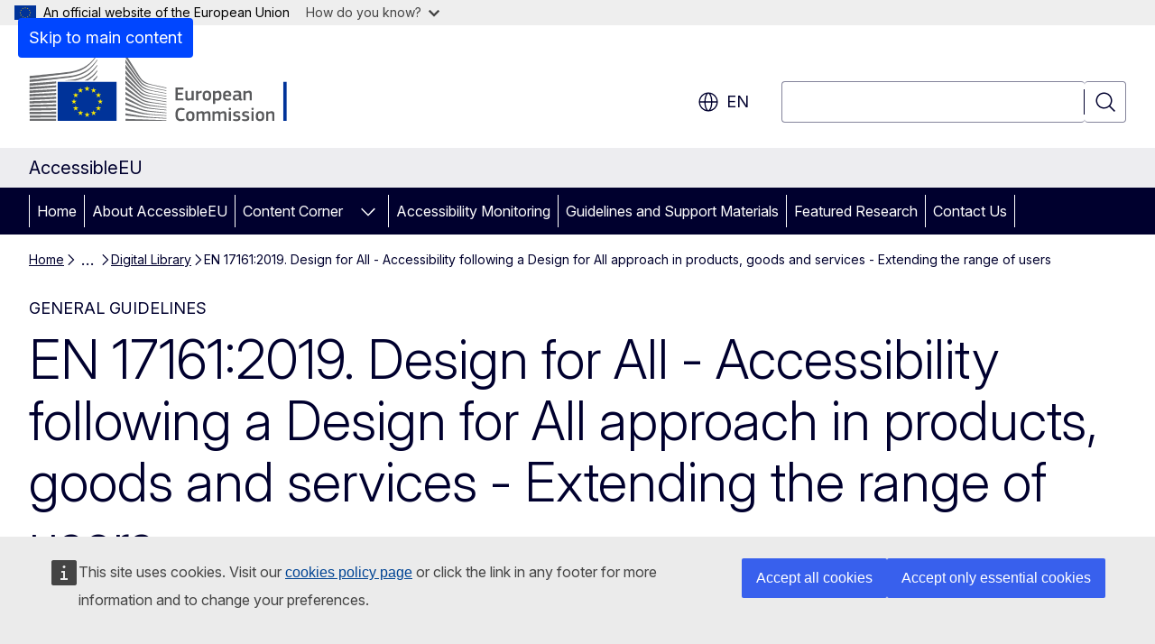

--- FILE ---
content_type: text/javascript; charset=utf-8
request_url: https://ec.europa.eu/wel/surveys/wr_survey03/js/main.js?982617
body_size: 6712
content:
var SurveyInvitation=function(g,f,s){"use strict";var m,h;h={dom_ready:function(e){if(/in/.test(f.readyState)){setTimeout(function(){SurveyInvitation.dom_ready(e)},9)}else{e()}},set_element_text:function(e,t){var n=f.getElementById(e);while(n.firstChild!==null){n.removeChild(n.firstChild)}n.appendChild(f.createTextNode(t))},add_class:function(e,t){var n=e;if(typeof e==="string"){n=document.getElementById(e)}if(n){n.className=n.className+" "+t}},remove_class:function(e,t){e.className=e.className.replace(new RegExp("(?:^|\\s)"+t+"(?:\\s|$)")," ")},add_event_listener:function(e,t,n){if(e.attachEvent){e.attachEvent("on"+t,n)}else{e.addEventListener(t,n,false)}},element_has_attribute:function(e,t){return e.hasAttribute?e.hasAttribute(t):!!e.getAttribute(t)},window_in_iframe:function(){try{return g.self!==g.top}catch(e){return true}},get_browser_dimensions:function(){return{width:isNaN(g.innerWidth)?g.clientWidth:g.innerWidth,height:isNaN(g.innerHeight)?g.clientHeight:g.innerHeight}},get_element_outer_height:function(e){var t=e.currentStyle||g.getComputedStyle(e,null),n=e.offsetHeight;n+=parseInt(t.marginTop);n+=parseInt(t.marginBottom);return n},get_document_height:function(){var e=document.body,t=document.documentElement,n=Math.max(e.scrollHeight,e.offsetHeight,t.clientHeight,t.scrollHeight,t.offsetHeight);return n},is_descendant:function(e,t){if(e&&t){if(e.contains){return e.contains(t)}var n=t.parentNode;while(n!==null){if(n===e){return true}n=n.parentNode}}return false},set_element_style:function(e,t){if(e.style.setAttribute){e.style.setAttribute("cssText",t)}else{e.setAttribute("style",t)}},set_cookie:function(e,t,n){var i;if(n){var o=new Date;o.setTime(o.getTime()+n*24*60*60*1e3);i="; expires="+o.toGMTString()}else{i=""}f.cookie=encodeURIComponent(e)+"="+encodeURIComponent(t)+i+"; path=/"},get_cookie:function(e){var t=encodeURIComponent(e)+"=",n=f.cookie.split(";"),i,o;for(i=0;i<n.length;i+=1){o=n[i];while(o.charAt(0)===" "){o=o.substring(1,o.length)}if(o.indexOf(t)===0){return decodeURIComponent(o.substring(t.length,o.length))}}return null},delete_cookie:function(e){h.set_cookie(e,"",-1)},cookies_enabled:function(){var e=!!navigator.cookieEnabled;if(navigator.cookieEnabled===s&&!e){document.cookie="testcookie";e=!!(document.cookie.indexOf("testcookie")!==-1)}return e},json_enabled:function(){if(JSON&&typeof JSON.parse==="function"){return true}return false},init_ie8_support:function(){window.hasOwnProperty=window.hasOwnProperty||Object.prototype.hasOwnProperty;if(!Array.prototype.indexOf){Array.prototype.indexOf=function(e){if(this===null){throw new TypeError}var t=new Object(this);var n=t.length>>>0;if(n===0){return-1}var i=0;if(arguments.length>1){i=Number(arguments[1]);if(i!==i){i=0}else if(i!==0&&i!==Infinity&&i!==-Infinity){i=(i>0||-1)*Math.floor(Math.abs(i))}}if(i>=n){return-1}var o=i>=0?i:Math.max(n-Math.abs(i),0);while(o<n){if(t.k!==s&&t[o]===e){return o}o+=1}return-1}}},load_javascript_file:function(e,t){var n=document.getElementsByTagName("head")[0],i=document.createElement("script");i.type="text/javascript";i.src=e;if(!t){t=function(){}}if(i.addEventListener){i.addEventListener("load",t,false)}else if(i.readyState){i.onreadystatechange=t}n.appendChild(i)},parse_date:function(e){var t,n=/^(\d{4}|[+\-]\d{6})(?:-(\d{2})(?:-(\d{2}))?)?(?:T(\d{2}):(\d{2})(?::(\d{2})(?:\.(\d+))?)?(?:(Z)|([+\-])(\d{2})(?::(\d{2}))?)?)?$/.exec(e),i=0,o=[1,4,5,6,7,10,11],a,r;if(n){for(a=0;a<o.length;a+=1){r=o[a];n[r]=+n[r]||0}n[2]=(+n[2]||1)-1;n[3]=+n[3]||1;if(n[8]!=="Z"&&n[9]!==s){i=n[10]*60+n[11];if(n[9]==="+"){i=0-i}}t=Date.UTC(n[1],n[2],n[3],n[4],n[5]+i,n[6],n[7])}else{m.error_log(e+": Wrong date format. Should be ISO 8601. Read more at: https://en.wikipedia.org/wiki/ISO_8601. Please, include UTC offsets, such as in 2013-08-18T06:36:40+00:00")}return t},get_current_date:Date.now||function(){return+new Date},load_style_sheet:function(e,t){var n,i,o=e+"?"+m.clear_cache_string();n=f.createElement("link");n.type="text/css";n.rel="stylesheet";n.href=o;f.getElementsByTagName("head")[0].appendChild(n);i=document.createElement("img");i.onerror=function(){t()};i.src=o},is_empty:function(e){var t;for(t in e){if(e.hasOwnProperty(t)){return false}}return true}};m={current_version:"v0.63",settings:{supported_languages:"en|fr|de|es|hr|nl|it|ca|cs|da|et|el|lv|lt|hu|bg|mt|pl|pt|ro|sk|sl|fi|sv|ga|tr",settings_url:"https://ec.europa.eu/wel/surveys/wr_survey03/data/survey_url_rules.js",cookie_name:"ecsi"},cache:{disabled_surveys:[],survey_rules:{}},locators:{exit_survey_proceed_directly_link_id:"ecsi-exit-survey-proceed-directly-link",pop_up_wrapper_element_id:"ec-survey-pop-up-container-wrapper",pop_up_element_id:"ec-survey-pop-up",pop_up_wrapper_element_class:"ecsi-container-wrapper",background_overlay_element_id:"ec-survey-pop-up-overlay",background_overlay_element_class:"ecsi-overlay",body_button_do_not_participate:"ec-survey-pop-up-body-button-do-not-participate",body_checkbox_accept_terms_id:"ec-survey-pop-up-checkbox-accept-terms",body_button_participate_wrapper:"ecsi-body-button-participate-now-wrapper",body_button_escape_invitation_after:"ec-survey-pop-up-body-button-escape-invitation-after",body_button_participate_after_visit:"ec-survey-pop-up-body-button-participate-after-visit",body_button_participate_now:"ec-survey-pop-up-body-button-participate-now",button_close:"ec-survey-pop-up-button-close",checkbox_do_not_show_again:"ec-survey-pop-up-checkbox-do-not-show-again"},init:function(e){h.init_ie8_support();m.settings.configuration_overrides=e;h.dom_ready(m.query_surveys,e)},query_surveys:function(){try{if(!h.json_enabled()){m.error_log("Browser doesn't support JSON.");return false}if(h.window_in_iframe()){m.error_log("Page loaded inside iframe will not display the survey pop-up.");return false}if(!m.url_in_production()){m.error_log("Page loaded on non-production url will not display the survey pop-up.");return false}if(m.pop_up_already_created()){m.error_log("Pop-up element was already present on page.");return false}if(!h.cookies_enabled()){m.error_log("Cookies are disabled.");return false}h.load_javascript_file(m.settings.settings_url+"?"+m.clear_cache_string())}catch(e){m.message_log("Error on init(). "+e.message);return false}},load_survey_url_rules_callback:function(e){var t;try{if(h.is_empty(m.cache.survey_rules)){m.cache.survey_rules=e}t=m.initialize_settings(e);if(t===s||!t||h.is_empty(t)){m.error_log("Failed to retrieve settings. Causes might be: No survey invitation rule match the current URL, or translation not found or incomplete.")}else{h.load_javascript_file(m.settings.invitation_settings_file+"?"+m.clear_cache_string())}}catch(e){m.message_log("Error on load_survey_url_rules_callback(). "+e.message)}},read_overrides:function(e){var t;for(t in m.settings.configuration_overrides){if(m.settings.configuration_overrides.hasOwnProperty(t)){e.invitation_settings_file=t;if(m.settings.configuration_overrides[t].hasOwnProperty("white_list")){e.white_list=m.settings.configuration_overrides[t].white_list}if(m.settings.configuration_overrides[t].hasOwnProperty("black_list")){e.black_list=m.settings.configuration_overrides[t].black_list}}}return e},load_invitation_settings_file_callback:function(e){try{var t=m.settings,n,i=t;if(e.hasOwnProperty("defaults")&&m.in_time_span(e.defaults)){i=m.update_settings(t,e.defaults)}if(e.hasOwnProperty(m.get_page_language())){n=e[m.get_page_language()];if(m.in_time_span(n)){i=m.update_settings(i,n)}}if(!i.hasOwnProperty("trigger_mode")||!i.hasOwnProperty("welcome")||!i.welcome.hasOwnProperty("markup")||i.trigger_mode==="trigger_mode_2"&&(!i.hasOwnProperty("reminder")||!i.reminder.hasOwnProperty("markup"))){m.cache.disabled_surveys.push(t.invitation_settings_file);m.load_survey_url_rules_callback(m.cache.survey_rules);return false}if(i.hasOwnProperty("start_date")&&h.parse_date(i.start_date)){i.start_date=h.parse_date(i.start_date)}if(i.hasOwnProperty("end_date")&&h.parse_date(i.end_date)){i.end_date=h.parse_date(i.end_date)}m.settings=i;if(m.settings.hasOwnProperty("trigger_mode")){if(m.settings.trigger_mode==="trigger_mode_1"){if(m.check_cookie("show_welcome_pop_up")){m.initialize_pop_up_markup(m.settings.welcome,"trigger_mode_1","welcome")}}if(m.settings.trigger_mode==="trigger_mode_2"){if(m.check_cookie("show_welcome_pop_up")){let e=.1;if(m.settings.hasOwnProperty("chances_of_showing")){e=m.settings.chances_of_showing}var o=Math.floor(Math.random()*100);if(o<e*100||window.location.href.indexOf("always-show")>-1){m.initialize_pop_up_markup(m.settings.welcome,"trigger_mode_2","welcome")}}else if(m.check_cookie("show_reminder_pop_up")){m.set_listener_for_when_visitor_leaves_website()}}}}catch(e){m.message_log("Failed when trying to initialize the invitation pop-up: "+e)}},initialize_pop_up_markup:function(e,t,n){var i,o,a,r,s,_,l,c;r=f.createElement("div");r.id=m.locators.background_overlay_element_id;h.add_class(r,m.locators.background_overlay_element_class);f.getElementsByTagName("body")[0].appendChild(r);h.set_element_style(r,"display:none");i=f.createElement("div");i.id=m.locators.pop_up_wrapper_element_id;h.add_class(i,m.locators.pop_up_wrapper_element_class);f.getElementsByTagName("body")[0].appendChild(i);h.set_element_style(i,"display:none");i.innerHTML=e.markup;for(o in e.translatable_texts){if(f.getElementById(o)&&e.translatable_texts.hasOwnProperty(o)){h.set_element_text(o,e.translatable_texts[o])}}for(o in e.translatable_hrefs){if(f.getElementById(o)&&e.translatable_texts.hasOwnProperty(o)){a=f.getElementById(o);_=g.location.href.toString();a.href=e.translatable_hrefs[o];if(a.href.indexOf("[reps_country_value]")!=-1){c=_.split("ec.europa.eu/")[1].split("/")[0];c=c.replace(/(\-\w)/g,function(e){return e[1].toUpperCase()});c=c.charAt(0).toUpperCase()+c.slice(1);a.href=a.href.replace("[reps_country_value]",c)}if(a.href.indexOf("[lang_value]")!=-1){l=m.get_page_language();a.href=a.href.replace("[lang_value]",l)}a.href=a.href.replace("[ua_value]",encodeURIComponent(navigator.userAgent)).replace("[p_value]",encodeURIComponent(_))}}s=t+"_"+n;switch(s){case"trigger_mode_1_welcome":var u=f.getElementById(m.locators.body_checkbox_accept_terms_id);var d=f.getElementById(m.locators.body_button_participate_now);var p=f.getElementById(m.locators.body_button_participate_wrapper);if(u&&d&&p){h.add_event_listener(u,"click",function(){if(!f.getElementById(m.locators.body_checkbox_accept_terms_id).checked){h.add_class(p,"disabled")}else{h.remove_class(p,"disabled")}})}h.add_event_listener(r,"click",function(){m.set_invitation_cookies(f.getElementById(m.locators.checkbox_do_not_show_again).checked,false,false);m.close_invitation()});if(f.getElementById(m.locators.button_close)){h.add_event_listener(f.getElementById(m.locators.button_close),"click",function(){m.set_invitation_cookies(f.getElementById(m.locators.checkbox_do_not_show_again).checked,false,false);m.close_invitation()})}document.onkeydown=function(e){e=e||window.event;if(e.keyCode===27){m.set_invitation_cookies(f.getElementById(m.locators.checkbox_do_not_show_again).checked,false,false);m.close_invitation()}};if(f.getElementById(m.locators.body_button_do_not_participate)){h.add_event_listener(f.getElementById(m.locators.body_button_do_not_participate),"click",function(){m.set_invitation_cookies(true,false,false);m.close_invitation()})}if(f.getElementById(m.locators.body_button_participate_now)){h.add_event_listener(f.getElementById(m.locators.body_button_participate_now),"click",function(){m.set_invitation_cookies(true,false,false);m.close_invitation()})}break;case"trigger_mode_2_welcome":var u=f.getElementById(m.locators.body_checkbox_accept_terms_id);var d=f.getElementById(m.locators.body_button_participate_after_visit);var p=f.getElementById(m.locators.body_button_participate_wrapper);if(u&&d&&p){h.add_event_listener(u,"click",function(){if(!p.classList.contains("disabled")){h.add_class(p,"disabled")}else{h.remove_class(p,"disabled")}})}h.add_event_listener(r,"click",function(){m.set_invitation_cookies(f.getElementById(m.locators.checkbox_do_not_show_again).checked,false,false);m.close_invitation()});if(f.getElementById(m.locators.button_close)){h.add_event_listener(f.getElementById(m.locators.button_close),"click",function(){m.set_invitation_cookies(f.getElementById(m.locators.checkbox_do_not_show_again).checked,false,false);m.close_invitation()})}if(f.getElementById(m.locators.exit_survey_proceed_directly_link_id)){h.add_event_listener(f.getElementById(m.locators.exit_survey_proceed_directly_link_id),"click",function(){m.set_invitation_cookies(f.getElementById(m.locators.checkbox_do_not_show_again).checked,false,false);m.close_invitation()})}document.onkeydown=function(e){e=e||window.event;if(e.keyCode===27){m.set_invitation_cookies(f.getElementById(m.locators.checkbox_do_not_show_again).checked,false,false);m.close_invitation()}};if(f.getElementById(m.locators.body_button_do_not_participate)){h.add_event_listener(f.getElementById(m.locators.body_button_do_not_participate),"click",function(){m.set_invitation_cookies(true,false,false);m.close_invitation()})}if(f.getElementById(m.locators.body_button_participate_after_visit)){h.add_event_listener(f.getElementById(m.locators.body_button_participate_after_visit),"click",function(){m.set_invitation_cookies(true,false,true);m.close_invitation();m.set_listener_for_when_visitor_leaves_website();return false})}break;case"trigger_mode_2_reminder":h.add_event_listener(r,"click",function(){m.set_invitation_cookies(false,false,false);m.close_invitation()});if(f.getElementById(m.locators.button_close)){h.add_event_listener(f.getElementById(m.locators.button_close),"click",function(){m.set_invitation_cookies(false,false,false);m.close_invitation()})}document.onkeydown=function(e){e=e||window.event;if(e.keyCode===27){m.set_invitation_cookies(false,false,false);m.close_invitation()}};if(f.getElementById(m.locators.body_button_escape_invitation_after)){h.add_event_listener(f.getElementById(m.locators.body_button_escape_invitation_after),"click",function(){m.set_invitation_cookies(true,false,false);window.location.href=m.destination})}if(f.getElementById(m.locators.body_button_participate_now)){h.add_event_listener(f.getElementById(m.locators.body_button_participate_now),"click",function(){m.set_invitation_cookies(true,false,false);window.setTimeout(function(){window.location.href=m.destination},200)})}break}h.load_style_sheet(e.css_file,m.show_popup)},show_popup:function(){setTimeout(function(){var e,t=window.pageYOffset||document.documentElement.scrollTop,n=h.get_browser_dimensions().height,i,o=document.getElementById(m.locators.pop_up_element_id),a=document.getElementById(m.locators.pop_up_wrapper_element_id),r=document.getElementById(m.locators.background_overlay_element_id);h.set_element_style(a,"display:block");h.set_element_style(r,"display:block");h.add_class(a,"ecsi_visible");if(m.settings.hasOwnProperty("welcome")&&m.settings.welcome.hasOwnProperty("save_stats")){m.settings.welcome.save_stats()}if(m.settings.hasOwnProperty("welcome")&&m.settings.welcome.hasOwnProperty("show_once")&&m.settings.welcome.show_once===1){m.set_invitation_cookies(true,false,false)}if(o&&a){e=h.get_element_outer_height(o);a.style.height=e+"px";if(n>e){i=t+n/2-e/2}else{i=t;if(i+e>h.get_document_height()){i=h.get_document_height()-e-30}}a.style.top=i+"px"}},200)},set_listener_for_when_visitor_leaves_website:function(){var o,a=m.settings;f.onclick=function(e){e=e||g.event;var t=e.target||e.srcElement;var n=["img","span","svg","use","symbol","path"],i;if(n.indexOf(t.tagName.toLowerCase())>-1&&(i=t.closest("a"))!==null){t=i}if(t.tagName.toLowerCase()==="a"&&h.element_has_attribute(t,"href")&&(!f.getElementById(m.locators.pop_up_wrapper_element_id)||f.getElementById(m.locators.pop_up_wrapper_element_id)&&!f.getElementById(m.locators.pop_up_wrapper_element_id).contains(t))){o=m.rules_match_url(a,t.href.toString());if(!o&&!t.href.startsWith("javascript")&&!t.href.startsWith("#")){m.destination=t.href;m.initialize_pop_up_markup(m.settings.reminder,"trigger_mode_2","reminder");return false}}}},initialize_settings:function(e){var t=0,n,i,o,a,r;while(t<e.surveys.length&&!n){for(o in e.surveys[t]){if(m.cache.disabled_surveys.indexOf(o)===-1){if(e.surveys[t].hasOwnProperty(o)){a=e.surveys[t][o];r=m.rules_match_url(a,g.location.toString());if(r){n=r}else{m.cache.disabled_surveys.push(o)}}}}t+=1}if(n){n.invitation_settings_file=o}else{n={}}i=m.read_overrides(n);m.settings=m.update_settings(m.settings,i);return i},check_cookie:function(e){var t=m.settings,n=h.get_cookie(m.settings.cookie_name),i=JSON.parse(n);if(i&&i.hasOwnProperty(t.invitation_settings_file)){if(i[t.invitation_settings_file].hasOwnProperty(m.get_page_language())&&i[t.invitation_settings_file][m.get_page_language()].hasOwnProperty(e)){if(i[t.invitation_settings_file][m.get_page_language()][e]===false){return false}}if(i[t.invitation_settings_file].hasOwnProperty("checkbox_do_not_show_again")&&i[t.invitation_settings_file].checkbox_do_not_show_again.hasOwnProperty(e)){if(i[t.invitation_settings_file].checkbox_do_not_show_again[e]===false){return false}}}return true},in_time_span:function(e){var t=h.get_current_date();if(e.hasOwnProperty("start_date")){if(h.parse_date(e.start_date)>t){return false}}if(e.hasOwnProperty("end_date")){if(h.parse_date(e.end_date)<t){return false}}return true},update_settings:function(t,n){var i;for(i in n){try{if(n[i].constructor===Object){t[i]=m.update_settings(t[i],n[i])}else{t[i]=n[i]}}catch(e){t[i]=n[i]}}return t},rules_match_url:function(e,t){var n=m.any_survey_settings_rule_matches(e,"white_list",t),i=m.any_survey_settings_rule_matches(e,"black_list",t);if(n.found&&!i.found){return e}return false},any_survey_settings_rule_matches:function(e,t,n){var i,o,a;if(e.hasOwnProperty(t)){for(a=0;a<e[t].length;a+=1){i=e[t][a];o=new RegExp(i).test(n);if(o){return{found:true,white_list:e.white_list,black_list:e.black_list,writable:true}}}}return{found:false}},set_invitation_cookies:function(e,t,n){var i=m.settings,o=h.get_cookie(m.settings.cookie_name),a=JSON.parse(o)||{};if(!a.hasOwnProperty(i.invitation_settings_file)){a[i.invitation_settings_file]={}}a[i.invitation_settings_file][m.get_page_language()]={};a[i.invitation_settings_file][m.get_page_language()].show_welcome_pop_up=t;a[i.invitation_settings_file][m.get_page_language()].show_reminder_pop_up=n;if(e){a[i.invitation_settings_file].checkbox_do_not_show_again={};a[i.invitation_settings_file].checkbox_do_not_show_again.show_welcome_pop_up=t;a[i.invitation_settings_file].checkbox_do_not_show_again.show_reminder_pop_up=n;h.set_cookie(m.settings.cookie_name,JSON.stringify(a),30)}else{h.set_cookie(m.settings.cookie_name,JSON.stringify(a))}},close_invitation:function(){var e,t;if(m.hasOwnProperty("destination")){g.location=m.destination}t=f.getElementById(m.locators.pop_up_wrapper_element_id);t.parentNode.removeChild(t);e=f.getElementById(m.locators.background_overlay_element_id);e.parentNode.removeChild(e)},pop_up_already_created:function(){var e=f.getElementById(m.locators.pop_up_wrapper_element_id);if(h.is_descendant(f.getElementsByTagName("body")[0],e)){return true}return false},message_log:function(e){if(typeof console==="object"){return false}},error_log:function(e){throw new Error("Europa Survey Pop-up error: "+e)},get_page_language:function(){var e="";if(m.settings.hasOwnProperty("get_page_language")){return m.settings.get_page_language}e=m.get_lang_autodetect();m.settings.get_page_language=e;return e},get_lang_autodetect:function(){var e=new RegExp("("+m.settings.supported_languages+")"),t=m.get_lang_from_url;if(String(t).length!==2){t=m.get_lang_from_html()}if(t==="pt-pt"){t="pt"}if(String(t).length!==2){t=m.get_lang_from_meta("http-equiv")}if(String(t).length!==2){t=m.get_lang_from_meta("meta-language")}if(String(t).length!==2||!t.match(e)){t="defaults"}return t||false},get_lang_from_html:function(){var e=f.documentElement.getAttribute("lang")||false;return e},get_lang_from_url:function(){var e=String(g.location).toLowerCase(),t=e.match("_("+m.supported_languages+").");if(t&&t[1]!==s){return String(t[1])}return false},get_lang_from_meta:function(e){var t=f.getElementsByTagName("meta"),n;for(n=0;n<t.length;n+=1){if(e==="http-equiv"){if(t[n].httpEquiv.toLowerCase()==="content-language"&&t[n].content){return t[n].content.substring(0,2).toLowerCase()}}else if(e==="meta-language"||true){if(t[n].name.toLowerCase()==="language"&&t[n].content){return t[n].content.substring(0,2).toLowerCase()}}}return false},url_in_production:function(){var e=["wcmcom-europa-eu-wip.wcm3vue.cec.eu.int:8080","www.acceptance.europa.eu","wcmcom-ec-europa-eu-wip.wcm3vue.cec.eu.int:8080","www.acceptance.ec.europa.eu","wcmcom-www-cc-cec-wip.wcm3vue.cec.eu.int:8080","www.acceptance.cc.cec","wcmcom-eeas-europa-eu-wip.wcm3vue.cec.eu.int:8080","www.acceptance.eeas.europa.eu","wcmcom-publications-europa-eu-wip.wcm3vue.cec.eu.int:8080","www.acceptance.publications.europa.eu"];if(new RegExp(e.join("|").replace(/[\-\[\]\/\{\}\(\)\*\+\?\.\\\^\$]/g,"\\$&")).test(g.location.toString())){return false}return true},clear_cache_string:function(){return Math.floor(h.get_current_date()/(30*60*1e3)).toString()+m.current_version}};try{m.public_methods={init:m.init,load_survey_url_rules_callback:m.load_survey_url_rules_callback,load_invitation_settings_file_callback:m.load_invitation_settings_file_callback,dom_ready:h.dom_ready,update_settings:m.update_settings,message_log:m.message_log};return m.public_methods}catch(e){m.message_log("Survey Invitation: Failed to initialize."+e.message)}}(window,document);SurveyInvitation.init(window.survey_invitation_overrides||{});